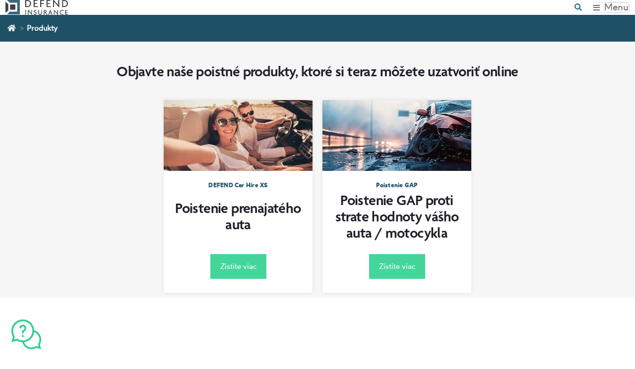

--- FILE ---
content_type: text/html; charset=utf-8
request_url: https://www.defend-online.eu/sk/produkty
body_size: 43356
content:
<!DOCTYPE html>
<html lang="sk" >
  <head>
    
    
    
  <link href="https://idefendcpanel.blob.core.windows.net/assets-online-form-cms-production/apos-frontend/releases/prod-32413/default/public-bundle.css" rel="stylesheet" />



    <title>
  ▷ DEFEND ONLINE ▷ Naša online ponuka produktov ✅
  
</title>

    
    

    
    <meta name="viewport" content="width=device-width, initial-scale=1">
    
    

    

    
        <meta name="keywords" content="prenájom auta,prenájom auta v zahraničí,prenájom auta,poistenie auta v zahraničí,poistenie GAP,poistenie stk">
    

    <link rel="alternate" hreflang="cz_cs" href="https://www.defend-online.eu/cs">
    <link rel="alternate" hreflang="sk_sk" href="https://www.defend-online.eu/sk">
    <link rel="alternate" hreflang="pl_pl" href="https://www.defend-online.eu/pl">
    <link rel="alternate" hreflang="de_de" href="https://www.defend-online.eu/de">

    

    

    <script type="text/javascript">
        // Notice how this gets configured before we load Font Awesome
        window.FontAwesomeConfig = { autoReplaceSvg: false }
    </script>
    <link rel="stylesheet" href="/index.css">

    <!-- Global site tag (gtag.js) - Google Analytics -->
    
        <script async src="https://www.googletagmanager.com/gtag/js?id=G-Q0DY9KDZTT"></script>
        <script>
            window.dataLayer = window.dataLayer || [];
            function gtag(){dataLayer.push(arguments);}
            gtag('js', new Date());

            gtag('config', 'G-Q0DY9KDZTT');
        </script>
    
    <!-- Global site tag (gtag.js) - Google Analytics -->

    
    
    
        
    
    
    
    
    
    
    
    
        <script type="text/javascript">
            var daktelaGuiConfig = {
                "server":"https://defend.daktela.com/",
                "accessToken":'194s4s4rr0r09s0p8p6r7oo7p9035892',
            };
            function openDaktelaChat() {
                if (document.querySelectorAll('[data-component-name="mainButton"]').length > 0) {
                    document.querySelectorAll('[data-component-name="mainButton"]')[0].click();
                }
            }
            // Create async script element
            var daktelaScriptEl = document.createElement("script");
            (function (attrs) { Object.keys(attrs).forEach(function (key) { daktelaScriptEl.setAttribute(key, attrs[key]); }); })
            ({"src":daktelaGuiConfig.server+"external/web/web.js", "type":"text/javascript", "async":true, "charset":"utf-8"});
            daktelaScriptEl.onload = function() { var daktelaWeb = new daktelaGui(); daktelaWeb.init(daktelaGuiConfig); };
            document.getElementsByTagName("head")[0].appendChild(daktelaScriptEl);
        </script>
    

    <meta name="viewport" content="height=device-height,
                      width=device-width, initial-scale=1.0,
                      minimum-scale=1.0, maximum-scale=1.0,
                      user-scalable=no, target-densitydpi=device-dpi">

    <script>
        deleteNotActiveAffiliateCodes();
        if (getAffiliateCodeFromLocalStorage() === undefined && getURLParameter('ac') !== null) {
            setAffiliateCodeToLocalStorage(getURLParameter('ac'));
        }

        function getURLParameter(name) {
            return decodeURIComponent((new RegExp('[?|&]' + name + '=' + '([^&;]+?)(&|#|;|$)').exec(location.search) || [null, ''])[1].replace(/\+/g, '%20')) || null;
        }

        function getAffiliateCodeFromLocalStorage() {
            const affiliateCodeForProduct = localStorage.getItem(`AFFILIATE_CODE`);
            if (affiliateCodeForProduct !== null) {
                const parsedData = JSON.parse(affiliateCodeForProduct);
                return parsedData.affiliateCode;
            }
            return undefined;
        }

        function setAffiliateCodeToLocalStorage(affiliateCode) {
            const data = {
                "timestamp": Date.now(),
                "affiliateCode": affiliateCode,
            };

            localStorage.setItem(`AFFILIATE_CODE`, JSON.stringify(data));
        }

        function deleteNotActiveAffiliateCodes() {
            const twoWeeksInterval = new Date(Date.now() - 12096e5);
            let localStorageAffiliateCode = localStorage.getItem("AFFILIATE_CODE");
            if (localStorageAffiliateCode !== null) {
                let data = JSON.parse(localStorageAffiliateCode);
                if (data.timestamp < twoWeeksInterval) {
                    localStorage.removeItem("AFFILIATE_CODE");
                }
            }
        }
    </script>

  </head>
  <body class=" " data-apos-level='1' data-apos='{"modules":{},"prefix":"https://www.defend-online.eu/sk","sitePrefix":"","shortName":"DefendWeb","locale":"sk","csrfCookieName":"DefendWeb.csrf","tabId":"lyqiukc6oe3wc78mbi2zsli3","uploadsUrl":"https://idefendcpanel.blob.core.windows.net/assets-online-form-cms-production","assetBaseUrl":"https://idefendcpanel.blob.core.windows.net/assets-online-form-cms-production/apos-frontend/releases/prod-32413/default","scene":"public"}'>
    

    
      
    
    
      
    
    <div data-apos-refreshable>
      
    
    
<div><div class="container" style="height: 0">
    <!-- Modal -->
    <div class="modal-header modal" id="headerModal" tabindex="-1" aria-labelledby="headerModalLabel" aria-hidden="true">
        <div class="modal-dialog">
            <div class="modal-content">
                <div class="modal-header">
                </div>
                <div class="modal-body">
                    <div class="searchForm">
                        <form data-apos-search-page-form method="GET" action="/sk/search">
                    <span class="search-input p-input-icon-right info-popup">
                        <i class="fas fa-search"></i>
                        <input
                                class="p-inputtext p-component"lo
                                type="search"
                                data-apos-search-field
                                value=""
                                name="q"
                                id="headerSearchInput"
                        />
                    </span>

                            <input
                                    type="submit"
                                    value="Vyhľadať"
                                    class="btn btn-primary"
                            />
                        </form>

                        
                            <div class="empty-search-wrapper">
                            <div class="mobile-micro-uppercase empty-search-title">často hľadané</div>
                            <div class="empty-search-content">
                                <ul>
                                    
                                        
                                        <li>
                                            
                                            
                                            <a href="https://www.defend-online.eu/sk/search?q=Ktor%C3%A9+krajiny+a+ostrovy+s%C3%BA+zahrnut%C3%A9+v+oblasti+platnosti+Eur%C3%B3pa%3F"
                                               class="empty-search-item">
                                                <p class="title">
                                                    <i class="fas fa-search"></i>
                                                    Ktoré krajiny sú zahrnuté v oblasti platnosti Európa v rámci poistenia požičaného auta?
                                                </p>
                                            </a>
                                        </li>
                                        
                                    
                                        
                                        <li>
                                            
                                            
                                                
                                            
                                            <a href="/sk/produkty/prenajom-auta/hlasenie-skody"
                                               class="empty-search-item">
                                                <p class="title">
                                                    <i class="fas fa-search"></i>
                                                    Ako môžem nahlásiť poistnú udalosť v rámci poistenia prenajatého vozidla?
                                                </p>
                                            </a>
                                        </li>
                                        
                                    
                                    
                                </ul>
                            </div>
                        </div>
                        
                    </div>
                </div>
                <div class="modal-footer"></div>
            </div>
        </div>
    </div>

</div>
<nav class="header container-xl navbar navbar-expand-lg bg-white p-0">
    <div class="container-fluid overflow-visible">
        
        
            
        
        <a href="/sk/" class="logo-desktop">
            <img alt="Logo-icon" src="/images/logo.svg" class="pe-5">
        </a>
        <div class="button-group d-flex flex-nowrap justify-content-end d-lg-none">
            <div class="nav-item align-self-center mx-4">
                <!-- Button trigger modal -->
                <a href="javascript:void(0)" type="button" class=" header-modal-button header-modal-button-search" data-bs-toggle="modal" data-bs-target="#headerModal">
                    <i class="fas fa-search"></i>
                </a>
            </div>
            <div class="nav-item justify-content-center d-none d-md-block ">
                <div class="d-flex mx-3">
                    

                        
                        
                            
                        

                        
                        

                        <a
                                type="button"
                                class="btn py-3 btn-secondary"
                                style="min-width: 100px"
                                aria-label="Left Align"
                                href="/sk/hlasenie-skody"
                        >
                            <i class="" aria-hidden="true"></i>
                            Riešim škodu
                        </a>
                    
                </div>
            </div>

            <button class="navbar-toggler d-flex align-items-center d-lg-none collapsed "
                    type="button"
                    data-bs-toggle="collapse"
                    data-bs-target="#navbarNavDropdown" aria-controls="navbarNavDropdown" aria-expanded="false"
                    aria-label="Toggle navigation">
                <span class="navbar-toggler-i fas fa-bars me-2"></span>
                <span class="navbar-close-i fas fa-times me-2"></span>
                <span class="text navbar-toggler">Menu</span>
                <span class="text navbar-close">Zavrieť</span>
            </button>
        </div>


        <div class="row collapse navbar-collapse" id="navbarNavDropdown">
            <ul class="navbar-nav col-lg-6 col-xl-6 col-xxl-7 pb-4 pb-lg-0 main-menu">
                

                    
                    
                        
                    
                    
                        
                    

                    
                    
                        
                    

                    <li class="main-nav-item nav-item active gray" aria-current="page">
                        <a href="/sk/produkty" class="nav-link link-dark py-3 px-2 px-lg-4">Produkty</a>
                    </li>
                

                    
                    
                    
                        
                    

                    
                    
                        
                    

                    <li class="main-nav-item nav-item  gray" >
                        <a href="/sk/o-nas" class="nav-link link-dark py-3 px-2 px-lg-4">O nás</a>
                    </li>
                

                    
                    
                    
                        
                    

                    
                    
                        
                    

                    <li class="main-nav-item nav-item  gray" >
                        <a href="/sk/kontakt" class="nav-link link-dark py-3 px-2 px-lg-4">Kontakt</a>
                    </li>
                
            </ul>
            <ul
                    class="navbar-nav navbar-expand-lg align-self-center justify-content-lg-end col-12 col-lg-6 col-xl-6 col-xxl-5 px-4"
            >

                <li class="nav-item align-self-center justify-content-end col-4 pe-4 py-3">
                    <!-- Button trigger modal -->
                    <a href="javascript:void(0)" type="button" class=" header-modal-button header-modal-button-search d-none d-lg-block" data-bs-toggle="modal" data-bs-target="#headerModal">
                        <i class="fas fa-search"></i>
                    </a>
                </li>
                
                <li class="actionButton nav-item align-self-center d-flex">

                        
                        
                            
                        

                        
                        
                        <div class="p-0 col-12 d-lg-flex">
                            <a
                                    type="button"
                                    class="btn py-3 btn-secondary"
                                    aria-label="Left Align"
                                    href="/sk/hlasenie-skody"
                            >
                                <i class="fas fa-exclamation-triangle" aria-hidden="true"></i>
                                Riešim škodu
                            </a>
                        </div>
                </li>
                
                <li class="nav-item ps-lg-0 pt-5 pt-lg-0 pt-md-2 pb-5 pb-lg-0 d-lg-flex">
                    <div class="col h4 d-lg-none align-self-center m-0">
                        <div class="phone-number">+421 222 211 702</div>
                        <div class="footer-small text-secondary">Pracovné dni od 8:00 do 16:00</div>
                    </div>

                    
                        

<div class="col-2 dropdown language-selector align-self-center text-left" id="language">

    <button class="btn btn-default dropdown-toggle d-flex py-3"
            type="button"
            id="dropdownMenuClickableInside"
            data-bs-toggle="dropdown"
            data-bs-auto-close="outside"
            aria-expanded="false">

        
        <p><img src="https://idefendcpanel.blob.core.windows.net/assets-online-form-cms-production/attachments/cl7hnvbd70sia0jx8gql80bks-globe.svg"
                alt="DEFEND ONLINE">

            SK
        </p>

        <span class="caret"></span>
    </button>
    <ul class="col dropdown-menu"
        aria-labelledby="dropdownMenuClickableInside">
        <div class="title ps-3">
            <small>Krajina a výber jazyka:</small>
        </div>
        
            
            
            

            
                
            

            <li>
                <a class="btn dropdown-item d-flex justify-content-between current"
                   href="https://www.defend-online.eu/sk/"
                   role="button" aria-controls="collapseExample">
                    <span class="item">
                        
                        
                        
                        <div class="iti__flag iti__sk"></div>

                        Slovensko
                    </span>
                </a>
                <div class="collapse show" id="collapseExamplesk-1">
                    <div class="card card-body language-content">
                        
                            <div class="d-flex content-inside">
                                <div id="google_translate_element"></div>
                                <button type="button" class="dismiss-google-translator" onclick="dismissGoogleTranslate();">Reset</button>
                                <script type="text/javascript">
                                    function googleTranslateElementInit() {
                                        let pageLanguage = document.querySelector("html[lang]").getAttribute("lang");;
                                        if (!pageLanguage) {
                                            pageLanguage = 'sk';
                                        }
                                        new google.translate.TranslateElement({pageLanguage, includedLanguages: 'en,fr,es,nl,it,de,uk'}, 'google_translate_element');
                                    }
                                </script>
                                <script type="text/javascript" src="https://translate.google.com/translate_a/element.js?cb=googleTranslateElementInit"></script>
                                <script>
                                    function dismissGoogleTranslate() {
                                        const iframe = document.getElementsByClassName('goog-te-banner-frame')[0] || document.getElementById(':1.container');
                                        if (iframe) {
                                            const innerDocument = iframe.contentDocument || iframe.contentWindow.document;
                                            let buttonEl = innerDocument.getElementsByTagName("button");
                                            for (let x = 0; x < buttonEl.length; x++) {
                                                if (buttonEl[x].id.indexOf('restore') >= 0) {
                                                    buttonEl[x].click();
                                                }
                                            }
                                            let action = innerDocument.getElementsByTagName("a");
                                            for (let x = 0; x < action.length; x++) {
                                                if (action[x].id.indexOf('close') >= 0) {
                                                    action[x].click();
                                                }
                                            }
                                        }
                                    }
                                </script>
                            </div>
                        
                    </div>
                </div>
            </li>
        
            
            
            

            

            <li>
                <a class="btn dropdown-item d-flex justify-content-between "
                   href="https://www.defend-online.eu/cs/"
                   role="button" aria-controls="collapseExample">
                    <span class="item">
                        
                        
                            
                        
                        
                        <div class="iti__flag iti__cz"></div>

                        Česká republika
                    </span>
                </a>
                <div class="collapse " id="collapseExamplecs-2">
                    <div class="card card-body language-content">
                        
                    </div>
                </div>
            </li>
        
            
            
            

            

            <li>
                <a class="btn dropdown-item d-flex justify-content-between "
                   href="https://www.defend-online.eu/pl/"
                   role="button" aria-controls="collapseExample">
                    <span class="item">
                        
                        
                        
                        <div class="iti__flag iti__pl"></div>

                        Poľsko
                    </span>
                </a>
                <div class="collapse " id="collapseExamplepl-3">
                    <div class="card card-body language-content">
                        
                    </div>
                </div>
            </li>
        
            
            
            

            

            <li>
                <a class="btn dropdown-item d-flex justify-content-between "
                   href="https://www.defend-online.eu/at/"
                   role="button" aria-controls="collapseExample">
                    <span class="item">
                        
                        
                        
                        <div class="iti__flag iti__at"></div>

                        Rakúsko
                    </span>
                </a>
                <div class="collapse " id="collapseExampleat-4">
                    <div class="card card-body language-content">
                        
                    </div>
                </div>
            </li>
        
            
            
            

            

            <li>
                <a class="btn dropdown-item d-flex justify-content-between "
                   href="https://www.defend-online.eu/hu/"
                   role="button" aria-controls="collapseExample">
                    <span class="item">
                        
                        
                        
                        <div class="iti__flag iti__hu"></div>

                        Maďarsko
                    </span>
                </a>
                <div class="collapse " id="collapseExamplehu-5">
                    <div class="card card-body language-content">
                        
                    </div>
                </div>
            </li>
        
            
            
            

            

            <li>
                <a class="btn dropdown-item d-flex justify-content-between "
                   href="https://www.defend-online.eu/ro/"
                   role="button" aria-controls="collapseExample">
                    <span class="item">
                        
                        
                        
                        <div class="iti__flag iti__ro"></div>

                        Rumunsko
                    </span>
                </a>
                <div class="collapse " id="collapseExamplero-6">
                    <div class="card card-body language-content">
                        
                    </div>
                </div>
            </li>
        
    </ul>
</div>

                    
                </li>
            </ul>
        </div>

    </div>
</nav>

<script>
  var myModal = document.getElementById('headerModal')
  var myInput = document.getElementById('headerSearchInput')

  myModal.addEventListener('shown.bs.modal', function () {
    myInput.focus()
  })
</script>
</div>


    
<nav aria-label="breadcrumb" class="breadcrumb">
    <ol class="breadcrumb main container-xxl d-flex align-items-center">
        
            
                <li class="breadcrumb-item ps-3" aria-current="page">
                    <a href="/sk/" style="position: relative; z-index: 99;"><span class="fa fa-home"></span></a>
                </li>
            
        
        
            <li class="breadcrumb-item">
                <a href="/sk/produkty" style="position: relative; z-index: 99;">Produkty</a>
            </li>
        
    </ol>
</nav>



      <a name="main"></a>
      

      
<div class="non-product">
    
<div><div class="bg-grey" style="width: 100%">
    <div class="container-xxl" style="position: relative">
        <div class="content-product-list">
            <div class="title pb-3">
                <h3>Objavte naše poistné produkty, ktoré si teraz môžete uzatvoriť online</h3>
            </div>
            <div class="product-list-wrapper mx-auto d-flex justify-content-center row col-md-12 pb-lg-3">

                
                    
                        <div class="product-list-card col-12 col-sm-8 col-md-6 col-xl-3">
    <div class="product-list-card-body">
        <div class="product-list-card-image">
            
            
            <img src="https://idefendcpanel.blob.core.windows.net/assets-online-form-cms-production/attachments/cltfsc76e0d7k0iwxhwwp2a5p-sk-car-hire-titulka-landing-page.full.jpg"
                 alt="Poistenie prenajatého auta">
            
        </div>
        <div class="text-wrapper">
            <div class="product-list-card-product-name mobile-micro-uppercase">
                DEFEND Car Hire XS
            </div>
            <div class="product-list-card-title col-12">
                <h3>Poistenie prenajatého auta</h3>
            </div>
            
            
                
            
            <div class="product-list-card-button">
                <a href="/sk/produkty/prenajom-auta" type="button" class="btn-secondary">Zistite viac</a>
            </div>
        </div>
    </div>
</div>

                    
                
                    
                        <div class="product-list-card col-12 col-sm-8 col-md-6 col-xl-3">
    <div class="product-list-card-body">
        <div class="product-list-card-image">
            
            
            <img src="https://idefendcpanel.blob.core.windows.net/assets-online-form-cms-production/attachments/clvdp4wfz1v9j0iyv0rqa8uvq-sk-titulka-gap-2-total-crash01.full.jpg"
                 alt="Poistenie GAP">
            
        </div>
        <div class="text-wrapper">
            <div class="product-list-card-product-name mobile-micro-uppercase">
                Poistenie GAP
            </div>
            <div class="product-list-card-title col-12">
                <h3>Poistenie GAP proti strate hodnoty vášho auta / motocykla</h3>
            </div>
            
            
                
            
            <div class="product-list-card-button">
                <a href="/sk/produkty/poistenie-gap" type="button" class="btn-secondary">Zistite viac</a>
            </div>
        </div>
    </div>
</div>

                    
                

                

            </div>
        </div>
    </div>
</div>
<section class="">
    <div class="helper-container container">
        <contact-us constact-us-id='product-help-1' localization="sk"></contact-us>
        <div class="content">
            <div class="wrapper row">
                <div class="helper-help-icon col-12 col-xl-1 ps-lg-0">
                    
                    
                    <img alt="Pomôžeme vám napríklad s poistením prenajatého auta" class="help-icon" src="https://idefendcpanel.blob.core.windows.net/assets-online-form-cms-production/attachments/cltre4u463owq0iwx0pgs8e1a-clrovcfbu1epj0jve9dw8dwc3-help.full.png" />
                    
                </div>
                <div class="helper-headline col-12 col-xl-4 col-xxl-5 align-self-center pt-3 pt-xl-0 pb-4 pb-xl-0">
                    
                    <h3 class="title">Chcete poradiť?</h3>
                    
                    
                    
                </div>
                <div class="col-12 col-md-auto col-xl-7 col-xxl-6 row mx-auto mx-xl-0
                    ">

                    
                    
                    <div class="helper-button col-12 col-md-4 align-self-center pb-3 p-0 pb-xl-0">
                        
                        
                        <a href="javascript:openDaktelaChat()" type="button"
                           class="btn-outline-secondary">
                            <img src="/images/message-white.svg"
                                 alt="Item-icon">
                            Chatujte s nami
                        </a>
                    </div>
                    
                    
                    
                    <div class="helper-button col-12 col-md-4 align-self-center pb-3 p-0 pb-xl-0">
                        
                        
                        <a href="javascript:void(document.getElementById(&#39;product-help-1-call&#39;).click())" type="button"
                           class="btn-outline-secondary">
                            <img src="/images/phone-white.svg"
                                 alt="Item-icon">
                            Zavoláme vám
                        </a>
                    </div>
                    
                    
                    
                    <div class="helper-button col-12 col-md-4 align-self-center pb-3 p-0 pb-xl-0">
                        
                        
                        <a href="javascript:void(document.getElementById(&#39;product-help-1-message&#39;).click())" type="button"
                           class="btn-outline-secondary">
                            <img src="/images/mail-white.svg"
                                 alt="Item-icon">
                            Napíšte nám
                        </a>
                    </div>
                    
                    
                </div>
            </div>
        </div>
    </div>
</section>
</div>

</div>

      

      
    
<div><footer>
    <div class="bg-footer-custom p-3 pt-3">
        <div class="container-xxl d-md-flex d-md-none justify-contex justify-content-center">
            <div class="accordion accordion" id="accordionFlushExample">
                <div class="accordion-item">
                    <h2 class="accordion-header" id="flush-headingOne">
                        <button class="accordion-button collapsed" type="button" data-bs-toggle="collapse"
                                data-bs-target="#flush-collapseOne" aria-expanded="false" aria-controls="flush-collapseOne">
                            DEFEND INSURANCE GROUP
                        </button>
                    </h2>
                    <div id="flush-collapseOne" class="accordion-collapse collapse" aria-labelledby="Pr"
                         data-bs-parent="#accordionFlushExample">
                        <div class="row ps-3">
                        
                            
                            
                                
                            
                            <a class="py-3" href="/sk/o-nas">O nás</a>
                        
                            
                            
                                
                            
                            <a class="py-3" href="/sk/povinne-zverejnovane-informacie">Povinne zverejňované informácie</a>
                        
                            
                            
                                
                            
                            <a class="py-3" href="/sk/kontakt">Kontakt</a>
                        
                        </div>
                    </div>
                </div>
                <div class="accordion-item">
                    <h2 class="accordion-header" id="flush-headingTwo">
                        <button class="accordion-button collapsed" type="button" data-bs-toggle="collapse"
                                data-bs-target="#flush-collapseTwo" aria-expanded="false" aria-controls="flush-collapseOne">
                            PRODUKTY
                        </button>
                    </h2>
                    <div id="flush-collapseTwo" class="accordion-collapse collapse" aria-labelledby="Pr"
                         data-bs-parent="#accordionFlushExample">
                        <div class="row ps-3">
                        
                            
                            
                                
                            
                            <a class="py-3" href="/sk/produkty/prenajom-auta">Poistenie prenajatého auta</a>
                        
                            
                            
                                
                            
                            <a class="py-3" href="/sk/produkty/poistenie-gap">Poistenie GAP / ochrana hodnoty auta alebo motocykla</a>
                        
                        </div>
                    </div>
                </div>
                <div class="accordion-item">
                    <h2 class="accordion-header" id="flush-headingThere">
                        <button class="accordion-button collapsed" type="button" data-bs-toggle="collapse"
                                data-bs-target="#flush-collapseThere" aria-expanded="false" aria-controls="flush-collapseOne">
                            UŽITOČNÉ
                        </button>
                    </h2>
                    <div id="flush-collapseThere" class="accordion-collapse collapse" aria-labelledby="Pr"
                         data-bs-parent="#accordionFlushExample">
                        <div class="row ps-3">
                            
                                
                                
                                    
                                
                                <a class="py-3" href="/sk/hlasenie-skody">Hlásanie škody</a>
                            
                                
                                
                                    
                                
                                <a class="py-3" href="/sk/dokumenty-a-formulare">Dokumenty a formuláre</a>
                            
                                
                                
                                    
                                
                                <a class="py-3" href="/sk/casto-kladene-otazky">Často kladené otázky</a>
                            
                                
                                
                                    
                                
                                <a class="py-3" href="/sk/blog">Blog</a>
                            
                        </div>
                    </div>
                </div>

            </div>
        </div>
        <div class="large-version p-md-4 px-md-4 px-lg-3 container-lg">
            <div class="row w-100">
                <div class="col p-0 d-none d-md-flex">
                    <div class="container footer-menu">
                        <div class="row mt-4 footer-column-label">DEFEND INSURANCE GROUP</div>
                        
                            
                            
                            
                            
                            <a class="row" href="/sk/o-nas">O nás</a>
                        
                            
                            
                            
                            
                            <a class="row" href="/sk/povinne-zverejnovane-informacie">Povinne zverejňované informácie</a>
                        
                            
                            
                            
                            
                            <a class="row" href="/sk/kontakt">Kontakt</a>
                        
                    </div>
                </div>
                <div class="col p-0 d-none d-md-flex">
                    <div class="container footer-menu footer-menu-spacing">
                        <div class="row mt-4 footer-column-label">PRODUKTY</div>
                        
                            
                            
                            
                            
                            <a class="row" href="/sk/produkty/prenajom-auta">Poistenie prenajatého auta</a>
                        
                            
                            
                            
                            
                            <a class="row" href="/sk/produkty/poistenie-gap">Poistenie GAP / ochrana hodnoty auta alebo motocykla</a>
                        
                    </div>
                </div>
                <div class="col p-0 d-none d-md-flex">
                    <div class="container footer-menu">
                        <div class="row mt-4 footer-column-label">UŽITOČNÉ</div>
                        
                            
                            
                            
                            
                            <a class="row" href="/sk/hlasenie-skody">Hlásanie škody</a>
                        
                            
                            
                            
                            
                            <a class="row" href="/sk/dokumenty-a-formulare">Dokumenty a formuláre</a>
                        
                            
                            
                            
                            
                            <a class="row" href="/sk/casto-kladene-otazky">Často kladené otázky</a>
                        
                            
                            
                            
                            
                            <a class="row" href="/sk/blog">Blog</a>
                        
                    </div>
                </div>
                <div class="info-section col-lg-4 col-md-12 p-lg-0 p-md-4">
                    <div class="row mt-4">
                        <div class="col-lg-4 d-lg-flex d-none">
                            <img class="image-slash" src="/images/Vector 40.svg" alt="Slash-icon">
                        </div>
                        <div class="col-lg-8 col-md-12 footer-menu row px-md-0">
                            <div class="footer-column-label">INFOLINKA</div>
                            <div    class="col-sm-12 col-md-4 col-lg-12">
                                <h4 class="h4 px-0 phone-number" id="phone-number">+421 222 211 702</h4>
                                <span class="open-days">Pracovné dni 8:00 - 16:00</span>
                            </div>
                            <div class="col-sm-12 col-md-8 col-lg-12">
                                <div class="row">
                                    <contact-us constact-us-id='cksg1p7h4005d3ba0t82ly96b' localization="sk"></contact-us>
                                    <div class="footer-icon-text align-items-center col-12 col-md-4 col-lg-12"
                                         onclick="document.getElementById('cksg1p7h4005d3ba0t82ly96b-call').click()">
                                        <img alt="Phone-icon" src="/images/phone-call.svg">
                                        <span>Zavoláme vám</span>
                                    </div>
                                    <div class="footer-icon-text align-items-center col-12 col-md-4 col-lg-12"
                                         onclick="document.getElementById('cksg1p7h4005d3ba0t82ly96b-message').click()">
                                        <img alt="Message-icon" src="/images/message-icon.svg">
                                        <span>Napíšte nám</span>
                                    </div>
                                    <div class="footer-icon-text align-items-center col-12 col-md-4 col-lg-12"
                                         onclick="openDaktelaChat()">
                                        <img alt="Bubble-icon" src="/images/bubble-icon.svg">
                                        <span>Spustite chat</span>
                                    </div>
                                </div>
                            </div>
                        </div>
                    </div>
                </div>
            </div>
        </div>
    </div>
    <div class="row bottom-footer-content-wrapper">
    <div class="col">
        <div class="container-lg px-4">
            <div class="bottom-footer">
                <div class="left-group">
                    <img class="logo" alt="DEFEND INSURANCE" src="/images/logo.svg">
                    <img class="separator" alt="Separator-icon" src="/images/Vector 41.svg">
                    <div class="copyright-bottom">
                        ©2025 Defend insurance group
                    </div>
                </div>
                <div class="right-group row mx-auto mx-lg-0">
                    <div class="social-icons col-12 col-md-auto order-md-last">
                        <script>
                          function socialIconMouseOver(el) {
                            const name = el.getAttribute('alt') + '-color.svg';
                            el.src = '/images/' + name;
                          }

                          function socialIconMouseOut(el) {
                            const name = el.getAttribute('alt') + '.svg';
                            el.src = '/images/' + name;
                          }
                        </script>
                        
                        
                        
                        
                            
                            <a href="https://www.linkedin.com/company/defend-insurance-group/" target="_blank">
                                <img onmouseover="socialIconMouseOver(this)" onmouseout="socialIconMouseOut(this)" class="social-icon" alt="linkedin-icon" src="/images/linkedin-icon.svg">
                            </a>
                            
                        
                    </div>
                    <div class="links col-12 col-md-auto row mx-auto mx-md-0">
                        
                            
                            
                            <div class="col-auto">
                                <a class="footer-text bodycopy" aria-hidden="true" href="https://idefendcpanel.blob.core.windows.net/assets-online-form-cms-production/attachments/cly4fh8vx0fie0iy89fob84yc-gdpr-fortegra-defend-sk-072024.pdf">Ochrana osobných údajov</a>
                            </div>
                        
                            
                            
                                
                            
                            <div class="col-auto">
                                <a class="footer-text bodycopy" aria-hidden="true" href="/sk/otazky-a-staznosti">Otázky a sťažnosti</a>
                            </div>
                        
                        <!-- Tlačítko Nastavení souborů cookie OneTrust, začátek skriptu -->
                        <div class="col-auto">
                            <button id="onetrust-pc-btn-handler" class="ot-sdk-show-settings footer-text bodycopy"
                                    style="border-top: none;border-left: none;border-right: none;background: transparent;"
                            >Nastavenie cookies</button>
                        </div>
                        <!-- Tlačítko Nastavení souborů cookie OneTrust, konec skriptu -->
                    </div>
                </div>
            </div>
        </div>
    </div>
</div>

</footer>
</div>



    </div>
    
  <script src="https://idefendcpanel.blob.core.windows.net/assets-online-form-cms-production/apos-frontend/releases/prod-32413/default/public-module-bundle.js"></script>



    
    
    

    
    

    
    
  
  

    
    
  </body>
</html>


--- FILE ---
content_type: text/css; charset=UTF-8
request_url: https://www.defend-online.eu/index.css
body_size: 1743
content:
@import '/icons/ngprime/css/primeicons.css';
@import '/icons/awesome/webfonts/all.css';

@font-face {
    font-family: 'Roboto-Light';
    src: url('/fonts/Roboto/Roboto-Light.ttf') format('truetype');
}

@font-face {
    font-family: 'Roboto-Medium';
    src: url('/fonts/Roboto/Roboto-Medium.ttf') format('truetype');
}

@font-face {
    font-family: 'Wotfard-Regular';
    src: url('/fonts/Wotfard/wotfard-regular-webfont.ttf') format('truetype');
}

@font-face {
    font-family: 'Wotfard-Medium';
    src: url('/fonts/Wotfard/wotfard-medium-webfont.ttf') format('truetype');
}

@font-face {
    font-family: 'Wotfard-Bold';
    src: url('/fonts/Wotfard/wotfard-bold-webfont.ttf') format('truetype');
}

@font-face {
    font-family: 'Agenda-Semibold';
    src: url('/fonts/Agenda/Agenda-Semibold.woff') format('truetype');
}

@font-face {
    font-family: 'Agenda-Regular';
    src: url('/fonts/Agenda/Agenda-Regular.otf') format('truetype');
}
@font-face {
    font-family: 'Agenda-Medium';
    src: url('/fonts/Agenda/Agenda-Medium.woff') format('truetype');
}
@font-face {
    font-family: 'Agenda-Bold';
    src: url('/fonts/Agenda/Agenda-Bold.otf') format('truetype');
}
@font-face {
    font-family: 'Agenda-Light';
    src: url('/fonts/Agenda/Agenda-Light.otf') format('truetype');
}

@font-face {
  font-family: 'Roboto-Semibold';
  src: url('/fonts/Roboto-n/Roboto-SemiBold.ttf') format('truetype');
}
@font-face {
  font-family: 'Roboto-Regular';
  src: url('/fonts/Roboto-n/Roboto-Regular.ttf') format('truetype');
}
@font-face {
  font-family: 'Roboto-Medium';
  src: url('/fonts/Roboto-n/Roboto-Medium.ttf') format('truetype');
}
@font-face {
  font-family: 'Roboto-Bold';
  src: url('/fonts/Roboto-n/Roboto-Bold.ttf') format('truetype');
}
@font-face {
  font-family: 'Roboto-Light';
  src: url('/fonts/Roboto-n/Roboto-Light.ttf') format('truetype');
}


--- FILE ---
content_type: text/css; charset=UTF-8
request_url: https://www.defend-online.eu/icons/ngprime/css/primeicons.css
body_size: 11032
content:
@font-face {
    font-family: 'primeicons';
    font-display: auto;
    src: url('./../fonts/primeicons.eot');
    src: url('./../fonts/primeicons.eot?#iefix') format('embedded-opentype'), url('./../fonts/primeicons.ttf') format('truetype'), url('./fonts/primeicons.woff') format('woff'), url('./fonts/primeicons.svg?#primeicons') format('svg');
    font-weight: normal;
    font-style: normal;
}

.pi {
    font-family: 'primeicons';
    speak: none;
    font-style: normal;
    font-weight: normal;
    font-variant: normal;
    text-transform: none;
    line-height: 1;
    display: inline-block;
    -webkit-font-smoothing: antialiased;
    -moz-osx-font-smoothing: grayscale;
}

.pi:before {
    --webkit-backface-visibility:hidden;
    backface-visibility: hidden;
}

.pi-fw {
    width: 1.28571429em;
    text-align: center;
}

.pi-spin {
    -webkit-animation: fa-spin 2s infinite linear;
    animation: fa-spin 2s infinite linear;
}

@-webkit-keyframes fa-spin {
    0% {
        -webkit-transform: rotate(0deg);
        transform: rotate(0deg);
    }
    100% {
        -webkit-transform: rotate(359deg);
        transform: rotate(359deg);
    }
}

@keyframes fa-spin {
    0% {
        -webkit-transform: rotate(0deg);
        transform: rotate(0deg);
    }
    100% {
        -webkit-transform: rotate(359deg);
        transform: rotate(359deg);
    }
}

.pi-send:before {
    content: "\e9ca";
}

.pi-slack:before {
    content: "\e9c9";
}

.pi-sun:before {
    content: "\e9c8";
}

.pi-moon:before {
    content: "\e9c7";
}

.pi-vimeo:before {
    content: "\e9c6";
}

.pi-youtube:before {
    content: "\e9c5";
}

.pi-flag:before {
    content: "\e9c4";
}

.pi-wallet:before {
    content: "\e9c3";
}

.pi-map:before {
    content: "\e9c2";
}

.pi-link:before {
    content: "\e9c1";
}

.pi-credit-card:before {
    content: "\e9bf";
}

.pi-discord:before {
    content: "\e9c0";
}

.pi-percentage:before {
    content: "\e9be";
}

.pi-euro:before {
    content: "\e9bd";
}

.pi-book:before {
    content: "\e9ba";
}

.pi-shield:before {
    content: "\e9b9";
}

.pi-paypal:before {
    content: "\e9bb";
}

.pi-amazon:before {
    content: "\e9bc";
}

.pi-phone:before {
    content: "\e9b8";
}

.pi-filter-slash:before {
    content: "\e9b7";
}

.pi-facebook:before {
    content: "\e9b4";
}

.pi-github:before {
    content: "\e9b5";
}

.pi-twitter:before {
    content: "\e9b6";
}

.pi-step-backward-alt:before {
    content: "\e9ac";
}

.pi-step-forward-alt:before {
    content: "\e9ad";
}

.pi-forward:before {
    content: "\e9ae";
}

.pi-backward:before {
    content: "\e9af";
}

.pi-fast-backward:before {
    content: "\e9b0";
}

.pi-fast-forward:before {
    content: "\e9b1";
}

.pi-pause:before {
    content: "\e9b2";
}

.pi-play:before {
    content: "\e9b3";
}

.pi-compass:before {
    content: "\e9ab";
}

.pi-id-card:before {
    content: "\e9aa";
}

.pi-ticket:before {
    content: "\e9a9";
}

.pi-file-o:before {
    content: "\e9a8";
}

.pi-reply:before {
    content: "\e9a7";
}

.pi-directions-alt:before {
    content: "\e9a5";
}

.pi-directions:before {
    content: "\e9a6";
}

.pi-thumbs-up:before {
    content: "\e9a3";
}

.pi-thumbs-down:before {
    content: "\e9a4";
}

.pi-sort-numeric-down-alt:before {
    content: "\e996";
}

.pi-sort-numeric-up-alt:before {
    content: "\e997";
}

.pi-sort-alpha-down-alt:before {
    content: "\e998";
}

.pi-sort-alpha-up-alt:before {
    content: "\e999";
}

.pi-sort-numeric-down:before {
    content: "\e99a";
}

.pi-sort-numeric-up:before {
    content: "\e99b";
}

.pi-sort-alpha-down:before {
    content: "\e99c";
}

.pi-sort-alpha-up:before {
    content: "\e99d";
}

.pi-sort-alt:before {
    content: "\e99e";
}

.pi-sort-amount-up:before {
    content: "\e99f";
}

.pi-sort-amount-down:before {
    content: "\e9a0";
}

.pi-sort-amount-down-alt:before {
    content: "\e9a1";
}

.pi-sort-amount-up-alt:before {
    content: "\e9a2";
}

.pi-palette:before {
    content: "\e995";
}

.pi-undo:before {
    content: "\e994";
}

.pi-desktop:before {
    content: "\e993";
}

.pi-sliders-v:before {
    content: "\e991";
}

.pi-sliders-h:before {
    content: "\e992";
}

.pi-search-plus:before {
    content: "\e98f";
}

.pi-search-minus:before {
    content: "\e990";
}

.pi-file-excel:before {
    content: "\e98e";
}

.pi-file-pdf:before {
    content: "\e98d";
}

.pi-check-square:before {
    content: "\e98c";
}

.pi-chart-line:before {
    content: "\e98b";
}

.pi-user-edit:before {
    content: "\e98a";
}

.pi-exclamation-circle:before {
    content: "\e989";
}

.pi-android:before {
    content: "\e985";
}

.pi-google:before {
    content: "\e986";
}

.pi-apple:before {
    content: "\e987";
}

.pi-microsoft:before {
    content: "\e988";
}

.pi-heart:before {
    content: "\e984";
}

.pi-mobile:before {
    content: "\e982";
}

.pi-tablet:before {
    content: "\e983";
}

.pi-key:before {
    content: "\e981";
}

.pi-shopping-cart:before {
    content: "\e980";
}

.pi-comments:before {
    content: "\e97e";
}

.pi-comment:before {
    content: "\e97f";
}

.pi-briefcase:before {
    content: "\e97d";
}

.pi-bell:before {
    content: "\e97c";
}

.pi-paperclip:before {
    content: "\e97b";
}

.pi-share-alt:before {
    content: "\e97a";
}

.pi-envelope:before {
    content: "\e979";
}

.pi-volume-down:before {
    content: "\e976";
}

.pi-volume-up:before {
    content: "\e977";
}

.pi-volume-off:before {
    content: "\e978";
}

.pi-eject:before {
    content: "\e975";
}

.pi-money-bill:before {
    content: "\e974";
}

.pi-images:before {
    content: "\e973";
}

.pi-image:before {
    content: "\e972";
}

.pi-sign-in:before {
    content: "\e970";
}

.pi-sign-out:before {
    content: "\e971";
}

.pi-wifi:before {
    content: "\e96f";
}

.pi-sitemap:before {
    content: "\e96e";
}

.pi-chart-bar:before {
    content: "\e96d";
}

.pi-camera:before {
    content: "\e96c";
}

.pi-dollar:before {
    content: "\e96b";
}

.pi-lock-open:before {
    content: "\e96a";
}

.pi-table:before {
    content: "\e969";
}

.pi-map-marker:before {
    content: "\e968";
}

.pi-list:before {
    content: "\e967";
}

.pi-eye-slash:before {
    content: "\e965";
}

.pi-eye:before {
    content: "\e966";
}

.pi-folder-open:before {
    content: "\e964";
}

.pi-folder:before {
    content: "\e963";
}

.pi-video:before {
    content: "\e962";
}

.pi-inbox:before {
    content: "\e961";
}

.pi-lock:before {
    content: "\e95f";
}

.pi-unlock:before {
    content: "\e960";
}

.pi-tags:before {
    content: "\e95d";
}

.pi-tag:before {
    content: "\e95e";
}

.pi-power-off:before {
    content: "\e95c";
}

.pi-save:before {
    content: "\e95b";
}

.pi-question-circle:before {
    content: "\e959";
}

.pi-question:before {
    content: "\e95a";
}

.pi-copy:before {
    content: "\e957";
}

.pi-file:before {
    content: "\e958";
}

.pi-clone:before {
    content: "\e955";
}

.pi-calendar-times:before {
    content: "\e952";
}

.pi-calendar-minus:before {
    content: "\e953";
}

.pi-calendar-plus:before {
    content: "\e954";
}

.pi-ellipsis-v:before {
    content: "\e950";
}

.pi-ellipsis-h:before {
    content: "\e951";
}

.pi-bookmark:before {
    content: "\e94e";
}

.pi-globe:before {
    content: "\e94f";
}

.pi-replay:before {
    content: "\e94d";
}

.pi-filter:before {
    content: "\e94c";
}

.pi-print:before {
    content: "\e94b";
}

.pi-align-right:before {
    content: "\e946";
}

.pi-align-left:before {
    content: "\e947";
}

.pi-align-center:before {
    content: "\e948";
}

.pi-align-justify:before {
    content: "\e949";
}

.pi-cog:before {
    content: "\e94a";
}

.pi-cloud-download:before {
    content: "\e943";
}

.pi-cloud-upload:before {
    content: "\e944";
}

.pi-cloud:before {
    content: "\e945";
}

.pi-pencil:before {
    content: "\e942";
}

.pi-users:before {
    content: "\e941";
}

.pi-clock:before {
    content: "\e940";
}

.pi-user-minus:before {
    content: "\e93e";
}

.pi-user-plus:before {
    content: "\e93f";
}

.pi-trash:before {
    content: "\e93d";
}

.pi-external-link:before {
    content: "\e93c";
}

.pi-window-maximize:before {
    content: "\e93b";
}

.pi-window-minimize:before {
    content: "\e93a";
}

.pi-refresh:before {
    content: "\e938";
}
  
.pi-user:before {
    content: "\e939";
}

.pi-exclamation-triangle:before {
    content: "\e922";
}

.pi-calendar:before {
    content: "\e927";
}

.pi-chevron-circle-left:before {
    content: "\e928";
}

.pi-chevron-circle-down:before {
    content: "\e929";
}

.pi-chevron-circle-right:before {
    content: "\e92a";
}

.pi-chevron-circle-up:before {
    content: "\e92b";
}

.pi-angle-double-down:before {
    content: "\e92c";
}

.pi-angle-double-left:before {
    content: "\e92d";
}

.pi-angle-double-right:before {
    content: "\e92e";
}

.pi-angle-double-up:before {
    content: "\e92f";
}

.pi-angle-down:before {
    content: "\e930";
}

.pi-angle-left:before {
    content: "\e931";
}

.pi-angle-right:before {
    content: "\e932";
}

.pi-angle-up:before {
    content: "\e933";
}

.pi-upload:before {
    content: "\e934";
}

.pi-download:before {
    content: "\e956";
}

.pi-ban:before {
    content: "\e935";
}

.pi-star-o:before {
    content: "\e936";
}

.pi-star:before {
    content: "\e937";
}

.pi-chevron-left:before {
    content: "\e900";
}

.pi-chevron-right:before {
    content: "\e901";
}

.pi-chevron-down:before {
    content: "\e902";
}

.pi-chevron-up:before {
    content: "\e903";
}

.pi-caret-left:before {
    content: "\e904";
}

.pi-caret-right:before {
    content: "\e905";
}

.pi-caret-down:before {
    content: "\e906";
}

.pi-caret-up:before {
    content: "\e907";
}

.pi-search:before {
    content: "\e908";
}

.pi-check:before {
    content: "\e909";
}

.pi-check-circle:before {
    content: "\e90a";
}

.pi-times:before {
    content: "\e90b";
}

.pi-times-circle:before {
    content: "\e90c";
}

.pi-plus:before {
    content: "\e90d";
}

.pi-plus-circle:before {
    content: "\e90e";
}

.pi-minus:before {
    content: "\e90f";
}

.pi-minus-circle:before {
    content: "\e910";
}

.pi-circle-on:before {
    content: "\e911";
}

.pi-circle-off:before {
    content: "\e912";
}

.pi-sort-down:before {
    content: "\e913";
}

.pi-sort-up:before {
    content: "\e914";
}

.pi-sort:before {
    content: "\e915";
}

.pi-step-backward:before {
    content: "\e916";
}

.pi-step-forward:before {
    content: "\e917";
}

.pi-th-large:before {
    content: "\e918";
}

.pi-arrow-down:before {
    content: "\e919";
}

.pi-arrow-left:before {
    content: "\e91a";
}

.pi-arrow-right:before {
    content: "\e91b";
}

.pi-arrow-up:before {
    content: "\e91c";
}

.pi-bars:before {
    content: "\e91d";
}

.pi-arrow-circle-down:before {
    content: "\e91e";
}

.pi-arrow-circle-left:before {
    content: "\e91f";
}

.pi-arrow-circle-right:before {
    content: "\e920";
}

.pi-arrow-circle-up:before {
    content: "\e921";
}

.pi-info:before {
    content: "\e923";
}

.pi-info-circle:before {
    content: "\e924";
}

.pi-home:before {
    content: "\e925";
}

.pi-spinner:before {
    content: "\e926";
}


--- FILE ---
content_type: image/svg+xml
request_url: https://www.defend-online.eu/images/phone-call.svg
body_size: 1114
content:
<svg width="24" height="24" viewBox="0 0 24 24" fill="none" xmlns="http://www.w3.org/2000/svg">
<path d="M8.74214 8.68189C7.66901 9.59373 7.27576 11.2567 8.20237 12.5908C9.06948 13.8392 10.1618 14.9313 11.4099 15.798C12.7441 16.7244 14.407 16.3311 15.3187 15.2579L15.3289 15.2626C16.4934 15.8021 17.7304 16.1718 19 16.3603V19L18.9989 19L18.9961 19C11.0215 19.0113 4.99148 12.9111 5.00001 5.00359V5H7.63937L7.63954 5.00117C7.828 6.27065 8.19761 7.50654 8.73714 8.67108L8.74214 8.68189ZM18.9989 21H20C20.5523 21 21 20.5523 21 20V15.4977C21 15.0021 20.637 14.5813 20.1468 14.5086L19.2926 14.3818C18.2123 14.2215 17.1605 13.9069 16.1695 13.4478L15.4166 13.0991C14.9804 12.897 14.462 13.034 14.1826 13.4253L13.8418 13.9024C13.5431 14.3206 12.9728 14.4484 12.5506 14.1552C11.4984 13.4245 10.5761 12.5024 9.84502 11.4499C9.55181 11.0277 9.67955 10.4574 10.0978 10.1587L10.5748 9.81807C10.9661 9.53861 11.1031 9.02021 10.901 8.5839L10.5518 7.83033C10.0927 6.8394 9.77823 5.78774 9.61786 4.70749L9.49104 3.85316C9.41827 3.36296 8.99745 3 8.50188 3H4.00001C3.44773 3 3.00001 3.44772 3.00001 4V5.00143C2.99029 14.0079 9.91023 21.0129 18.9989 21Z" fill="#2CCF8D"/>
<path d="M21 3L15 9M15 9V4.3125M15 9H19.5" stroke="#2CCF8D" stroke-width="2"/>
</svg>


--- FILE ---
content_type: image/svg+xml
request_url: https://www.defend-online.eu/images/Vector%2040.svg
body_size: 50
content:
<svg width="67" height="231" viewBox="0 0 67 231" fill="none" xmlns="http://www.w3.org/2000/svg">
<path opacity="0.2" d="M66 1L1 230" stroke="white" stroke-width="2"/>
</svg>


--- FILE ---
content_type: image/svg+xml
request_url: https://www.defend-online.eu/images/logo.svg
body_size: 8235
content:
<svg width="126" height="30" viewBox="0 0 126 30" fill="none" xmlns="http://www.w3.org/2000/svg">
<path d="M29.0135 0H3.23926L8.66782 5.39463H23.7218V23.6185H8.66782L3.23926 29.0132H29.0135V0Z" fill="#39677E"/>
<rect x="9.35156" y="9.11182" width="10.5834" height="10.5173" fill="#3F3F48"/>
<path d="M5.65665 8.84005L0 3.21875V26.2479L5.65665 20.6266V8.84005Z" fill="#3F3F48"/>
<path d="M47.1643 23.0213C47.4203 23.329 48.8284 24.9478 50.2886 26.6234L52.9387 29.6717H53.2136H53.4886V24.9052V20.1387H52.8249H52.1612V23.5136V26.8885L50.9807 25.5158C50.3312 24.7632 49.0085 23.2438 48.0414 22.1409L46.2825 20.1387H45.78H45.2775V24.8105V29.4824H45.9744H46.6713L46.6855 25.975L46.6997 22.4675L47.1643 23.0213Z" fill="#3F3F48"/>
<path d="M57.3477 29.0848C57.7649 29.3309 58.348 29.5297 58.8789 29.6054V29.6102C59.7133 29.7238 60.7468 29.5723 61.3442 29.2504C61.7519 29.028 62.2497 28.4931 62.4583 28.0482C62.6147 27.7168 62.629 27.6222 62.629 26.898C62.629 26.1501 62.6195 26.0886 62.4441 25.7288C62.226 25.2791 61.6997 24.7395 61.1972 24.4461C61.0028 24.3277 60.5193 24.1005 60.1211 23.9349C59.2393 23.5657 58.8552 23.3101 58.6466 22.9551C58.2721 22.3161 58.604 21.5256 59.353 21.2653C59.9362 21.0617 61.0266 21.2511 61.5812 21.6534L61.8372 21.838L61.8989 21.6013C61.9321 21.4688 61.9937 21.2369 62.0316 21.0807C62.0695 20.9245 62.1169 20.7493 62.1312 20.6925C62.1975 20.4606 61.1403 20.0346 60.3296 19.9683C59.0164 19.8595 57.9071 20.3991 57.3761 21.4073C57.2102 21.7197 57.196 21.8001 57.196 22.4391C57.196 23.0781 57.2102 23.1633 57.3808 23.5136C57.7411 24.2473 58.4143 24.7537 59.6944 25.2507C60.3486 25.5064 60.8748 25.8424 61.0645 26.1217C61.4105 26.6423 61.3726 27.4092 60.9791 27.8446C60.6852 28.1665 60.3202 28.3322 59.7892 28.3795C59.0307 28.4458 58.0778 28.1665 57.3382 27.66C57.0727 27.4802 57.0585 27.4754 56.8925 27.5748C56.7977 27.6316 56.7219 27.6932 56.7219 27.7121C56.7219 27.731 56.7882 28.0008 56.8688 28.3132L57.0111 28.8812L57.3477 29.0848Z" fill="#3F3F48"/>
<path d="M66.4548 27.8115C66.9289 28.7771 67.9103 29.435 69.1334 29.6054L69.1429 29.6007C69.6217 29.667 70.4134 29.6244 70.9444 29.5013C71.8404 29.293 72.7459 28.6209 73.1204 27.8825C73.5044 27.1299 73.4997 27.1535 73.5282 23.4947L73.5519 20.134H72.855H72.158L72.1391 23.4947V23.4967C72.1249 26.8506 72.1248 26.8554 71.9779 27.1725C71.6697 27.8446 71.0914 28.2328 70.257 28.3369C68.9295 28.5026 67.915 27.9819 67.6021 26.969C67.4788 26.5808 67.4741 26.3773 67.4741 23.3479V20.134H66.7772H66.0803V23.3385C66.0803 26.8601 66.0993 27.0873 66.4548 27.8115Z" fill="#3F3F48"/>
<path d="M99.7308 23.2154C100.077 23.6225 101.485 25.2413 102.855 26.8128L105.349 29.6622H105.624H105.899V24.8957V20.1293H105.235H104.571V23.5089V26.8885L103.798 25.9892C103.41 25.5315 102.254 24.2069 101.144 22.9356L100.859 22.6095L98.6925 20.134H98.1853H97.678V24.8058V29.4776H98.3749H99.0718L99.086 25.975L99.1002 22.4723L99.7308 23.2154Z" fill="#3F3F48"/>
<path d="M109.928 27.1441C110.696 28.4883 112.043 29.3877 113.621 29.6054L113.631 29.6102C114.498 29.7332 115.907 29.5676 116.551 29.2741C116.882 29.1232 116.883 29.1179 116.991 28.6924L116.992 28.6872C117.049 28.4505 117.111 28.2091 117.13 28.1523C117.149 28.0908 117.096 28.0103 116.997 27.944C116.84 27.8446 116.822 27.8446 116.494 28.0008C116.039 28.2138 115.485 28.3369 114.755 28.3842C112.953 28.4978 111.474 27.5795 110.914 25.9986C110.692 25.3738 110.677 24.3703 110.881 23.7077C111.118 22.9409 111.663 22.2261 112.351 21.7859C113.437 21.0901 115.086 21.0286 116.328 21.6392C116.589 21.767 116.831 21.8759 116.864 21.8759C116.916 21.8806 117.144 20.9955 117.149 20.7541C117.153 20.6689 117.021 20.5789 116.693 20.4275C115.968 20.0961 115.366 19.9825 114.337 19.9873C113.569 19.992 113.38 20.0157 112.896 20.1624C111.469 20.5979 110.431 21.4451 109.8 22.6995C109.151 23.9822 109.208 25.885 109.928 27.1441Z" fill="#3F3F48"/>
<path d="M39.9014 20.134V24.8058V29.4776H40.5983H41.2952V24.8058V20.134H40.5983H39.9014Z" fill="#3F3F48"/>
<path d="M120.368 20.134V24.8058L120.377 29.4871H123.188H126V28.886V28.2848H123.881H121.761V26.8317V25.3785H123.279H124.796V24.7774V24.1763H123.279H121.761V22.7563V21.3363H123.625H125.488V20.7351V20.134H122.928H120.368Z" fill="#3F3F48"/>
<path fill-rule="evenodd" clip-rule="evenodd" d="M77.3208 24.8058V20.134H78.9469C80.1037 20.134 80.6679 20.1577 80.8907 20.2192C81.6871 20.4322 82.3224 20.9481 82.6543 21.6487C82.8344 22.0321 82.8486 22.1078 82.8486 22.7515C82.8486 23.3811 82.8344 23.4805 82.6685 23.8355C82.4741 24.2567 81.9384 24.8247 81.5544 25.0188C81.4359 25.0803 81.3268 25.1371 81.3174 25.1466C81.3079 25.1561 81.9905 26.098 82.8391 27.2388C83.6878 28.3795 84.3989 29.3498 84.4273 29.3924C84.4653 29.454 84.2946 29.4729 83.6641 29.4682L82.8534 29.4634L81.3695 27.4186L79.8856 25.3738H79.2693H78.653V27.4233V29.4729H77.9893H77.3256V24.8011L77.3208 24.8058ZM81.4074 23.3101C81.2937 23.5751 80.957 23.8875 80.6394 24.0248V24.0201C80.4545 24.1005 80.1511 24.1384 79.5158 24.1573L78.6483 24.1857V22.7515V21.3173L79.5158 21.3457C80.483 21.3789 80.739 21.4499 81.104 21.7954C81.3837 22.0605 81.4928 22.3303 81.4928 22.7563C81.4928 22.9503 81.4548 23.1965 81.4074 23.3101Z" fill="#3F3F48"/>
<path fill-rule="evenodd" clip-rule="evenodd" d="M86.3237 29.364C86.3426 29.3025 87.2055 27.1678 88.2437 24.6165L90.1306 19.9778L90.4435 19.9589L90.7564 19.9399L92.6527 24.6212C93.6957 27.1961 94.5585 29.3404 94.568 29.3877C94.5822 29.454 94.4353 29.4729 93.8948 29.4729H93.2026L93.013 29.0138C92.9087 28.7629 92.6764 28.1949 92.4962 27.75L92.1644 26.9453L90.4198 26.9642L88.6751 26.9832L88.1726 28.228L87.6701 29.4729H86.9827C86.3569 29.4729 86.3 29.4634 86.3332 29.364H86.3237ZM91.2488 24.6615C91.4157 25.095 91.5456 25.4324 91.5765 25.5158L91.6619 25.7525H90.434C89.7608 25.7525 89.2061 25.7336 89.2061 25.7099C89.2061 25.6862 89.4811 24.9667 89.8177 24.1053L90.4292 22.5433L90.9602 23.9112C91.0607 24.1727 91.16 24.4307 91.2488 24.6615Z" fill="#3F3F48"/>
<path d="M98.8639 4.48936C99.3042 5.0154 101.448 7.48707 103.627 9.98036L107.59 14.5346H108.052H108.514V7.2781V0.021617H107.453H106.392L106.37 5.13069L106.348 10.2398L105.627 9.38225C105.23 8.90666 103.245 6.62234 101.21 4.29479L97.5143 0.0648578L96.7564 0.0360306L95.9986 0.00720345V7.11957V14.2319H97.009H98.0195L98.0411 8.88504L98.0628 3.53816L98.8639 4.48936Z" fill="#3F3F48"/>
<path d="M56.8223 0.0144069V7.12677L56.8367 14.2535H61.1166H65.3966V13.3384V12.4232H62.1704H58.9442V10.211V7.9987H61.2538H63.5634V7.08354V6.16836H61.2538H58.9442V4.00655V1.84475H61.7807H64.6171V0.92958V0.0144069H60.7197H56.8223Z" fill="#3F3F48"/>
<path d="M70.1024 0.0144069V7.12677V14.2391H71.1633H72.2243V11.1189V7.9987H74.6782H77.1322V7.08354V6.16836H74.6782H72.2243V4.00655V1.84475H75.1113H77.9983V0.92958V0.0144069H74.0503H70.1024Z" fill="#3F3F48"/>
<path d="M82.7113 0.0144069V7.12677V14.2391H86.9479H91.1846V13.3312V12.4232L87.9872 12.3944L84.7899 12.3656L84.761 10.1821L84.7322 7.9987H87.0923H89.4524V7.08354V6.16836H87.0923H84.7322V4.00655V1.84475H87.5686H90.4051V0.92958V0.0144069H86.5582H82.7113Z" fill="#3F3F48"/>
<path fill-rule="evenodd" clip-rule="evenodd" d="M114.273 7.12677V0L117.088 0.0360306C119.831 0.0720608 119.924 0.0792587 120.762 0.338676C123.577 1.19619 125.352 3.02653 125.872 5.58468C126.088 6.65838 126.023 8.33018 125.727 9.28858C125.172 11.0613 123.959 12.4592 122.212 13.3168C120.653 14.0878 120.206 14.1599 117.037 14.2103L114.273 14.2535V7.12677ZM123.367 9.51197C122.754 10.8019 121.563 11.6954 119.896 12.1205C119.109 12.3151 116.496 12.4881 116.366 12.3512C116.33 12.3079 116.294 9.9155 116.294 7.04029V1.80872L117.759 1.86636C119.426 1.93122 120.177 2.08254 121.151 2.55814C122.848 3.38684 123.75 4.7776 123.865 6.73764C123.93 7.8762 123.8 8.5968 123.367 9.51197Z" fill="#3F3F48"/>
<path fill-rule="evenodd" clip-rule="evenodd" d="M39.7891 7.12677V0L42.6544 0.0360306C45.4476 0.0720608 45.5342 0.0792587 46.3786 0.338676C48.9913 1.13855 50.7596 2.84638 51.3947 5.15952C51.6329 6.03865 51.6834 7.59516 51.503 8.56077C51.106 10.6793 49.612 12.5313 47.5478 13.4681C46.1909 14.0806 45.6857 14.1599 42.6111 14.2031L39.7963 14.2463L39.7891 7.12677ZM49.5038 7.12677C49.5038 9.62726 48.017 11.4864 45.4981 12.1278V12.1205C45.0145 12.2431 44.2422 12.3295 43.3256 12.3728L41.9038 12.4376V7.12677V1.81592L43.3689 1.87357C44.1845 1.90239 45.1156 1.99607 45.462 2.08255C47.9809 2.70227 49.5038 4.59745 49.5038 7.12677Z" fill="#3F3F48"/>
</svg>


--- FILE ---
content_type: image/svg+xml
request_url: https://www.defend-online.eu/images/phone-white.svg
body_size: 1033
content:
<svg width="24" height="24" viewBox="0 0 24 24" fill="none" xmlns="http://www.w3.org/2000/svg">
<path d="M8.74214 8.68189C7.66901 9.59373 7.27576 11.2567 8.20237 12.5908C9.06948 13.8392 10.1618 14.9313 11.4099 15.798C12.7441 16.7244 14.407 16.3311 15.3187 15.2579L15.3289 15.2626C16.4934 15.8021 17.7304 16.1718 19 16.3603V19L18.9989 19L18.9961 19C11.0215 19.0113 4.99148 12.9111 5.00001 5.00359V5H7.63937L7.63954 5.00117C7.828 6.27065 8.19761 7.50654 8.73714 8.67108L8.74214 8.68189ZM18.9989 21H20C20.5523 21 21 20.5523 21 20V15.4977C21 15.0021 20.637 14.5813 20.1468 14.5086L19.2926 14.3818C18.2123 14.2215 17.1605 13.9069 16.1695 13.4478L15.4166 13.0991C14.9804 12.897 14.462 13.034 14.1826 13.4253L13.8418 13.9024C13.5431 14.3206 12.9728 14.4484 12.5506 14.1552C11.4984 13.4245 10.5761 12.5024 9.84502 11.4499C9.55181 11.0277 9.67955 10.4574 10.0978 10.1587L10.5748 9.81807C10.9661 9.53861 11.1031 9.02021 10.901 8.5839L10.5518 7.83033C10.0927 6.8394 9.77823 5.78774 9.61786 4.70749L9.49104 3.85316C9.41827 3.36296 8.99745 3 8.50188 3H4.00001C3.44773 3 3.00001 3.44772 3.00001 4V5.00143C2.99029 14.0079 9.91023 21.0129 18.9989 21Z" fill="white"/>
</svg>


--- FILE ---
content_type: image/svg+xml
request_url: https://www.defend-online.eu/images/bubble-icon.svg
body_size: 550
content:
<svg width="18" height="18" viewBox="0 0 18 18" fill="none" xmlns="http://www.w3.org/2000/svg">
<path d="M2.124 9.11373L2.12669 9.12649C2.50897 10.9414 3.73214 12.4996 5.46323 13.2865L9 14.8941V13.0001H11C13.7614 13.0001 16 10.7615 16 8.00012V7.00012C16 4.2387 13.7614 2.00012 11 2.00012H7C4.23858 2.00012 2 4.2387 2 7.00012V8.00012C2 8.3805 2.04211 8.74864 2.12115 9.10101L2.124 9.11373ZM11 18.0001L4.63562 15.1072C2.31787 14.0537 0.68127 11.9678 0.169628 9.53871C0.0585895 9.04362 0 8.52871 0 8.00012V7.00012C0 3.13413 3.13401 0.00012207 7 0.00012207H11C14.866 0.00012207 18 3.13413 18 7.00012V8.00012C18 11.8661 14.866 15.0001 11 15.0001V18.0001Z" fill="#2CCF8D"/>
</svg>


--- FILE ---
content_type: image/svg+xml
request_url: https://idefendcpanel.blob.core.windows.net/assets-online-form-cms-production/attachments/cl7hnvbd70sia0jx8gql80bks-globe.svg
body_size: 1059
content:
<svg width="48" height="48" viewBox="0 0 48 48" fill="none" xmlns="http://www.w3.org/2000/svg">
<path d="M24 4.5C13.248 4.5 4.5 13.248 4.5 24C4.5 34.752 13.248 43.5 24 43.5C34.752 43.5 43.5 34.752 43.5 24C43.5 13.248 34.752 4.5 24 4.5ZM24 7.5C27.1545 7.5 30.095 8.40722 32.6045 9.94922L32.25 10.7988L34.0137 12.5625L32.3613 14.2119L30 12H27L24 15.75L25.5 19.0488L27 18V16.5H28.5L30.1494 17.8506L28.5 19.5L22.5 22.5H21V25.5H22.5L25.5 24L27 25.5H30V24L31.2012 22.2012L34.5 21V24H31.5V25.5H34.5L37.5 30L39 28.5V27H37.5V25.5H39L40.4414 25.1895C40.2224 28.2525 39.1695 31.081 37.5 33.457V33H35.8506L32.25 27L28.5 28.5L24 27L19.5 28.5L18 33L19.5 36H22.5L24 34.5L25.5 36V40.4238C25.005 40.4688 24.507 40.5 24 40.5C14.9025 40.5 7.5 33.0975 7.5 24C7.5 22.6095 7.69305 21.2661 8.01855 19.9746L8.85059 19.5H10.5V14.543C10.7505 14.1875 11.0062 13.8345 11.2822 13.5H12.6299L13.2861 11.4756C14.2281 10.6686 15.2582 9.96722 16.3652 9.38672L15 13.5H18L21 10.5V9H19.5L18 10.5V8.64551C19.863 7.91501 21.882 7.5 24 7.5ZM21 16.5V19.5H22.5V16.5H21Z" fill="#267697"></path>
</svg>


--- FILE ---
content_type: image/svg+xml
request_url: https://www.defend-online.eu/images/linkedin-icon.svg
body_size: 707
content:
<svg width="32" height="32" viewBox="0 0 32 32" fill="none" xmlns="http://www.w3.org/2000/svg">
<path d="M16 32C24.8366 32 32 24.8366 32 16C32 7.16344 24.8366 0 16 0C7.16344 0 0 7.16344 0 16C0 24.8366 7.16344 32 16 32Z" fill="#21212A" fill-opacity="0.3"/>
<path d="M11.6 23.2667H8.53332V13.4H11.6V23.2667ZM9.93332 12.1333C8.79998 12.1333 8.06665 11.4 8.06665 10.4C8.06665 9.40001 8.79998 8.66667 9.93332 8.66667C11.0666 8.66667 11.8 9.40001 11.8 10.4C11.8 11.4 11.1333 12.1333 9.93332 12.1333ZM23.9333 23.2667H20.4V18.1333C20.4 16.8 19.8666 15.8667 18.6666 15.8667C17.7333 15.8667 17.2666 16.4667 17 17.0667C16.9333 17.2667 16.9333 17.6 16.9333 17.8667V23.2H13.4667C13.4667 23.2 13.5333 14.1333 13.4667 13.3333H16.9333V14.8667C17.1333 14.2 18.2666 13.2 20 13.2C22.2 13.2 23.9333 14.6 23.9333 17.6667V23.2667Z" fill="white"/>
</svg>


--- FILE ---
content_type: image/svg+xml
request_url: https://www.defend-online.eu/images/Vector%2041.svg
body_size: 18
content:
<svg width="21" height="71" viewBox="0 0 21 71" fill="none" xmlns="http://www.w3.org/2000/svg">
<path d="M20 1L1 70" stroke="#E8E8E8"/>
</svg>
